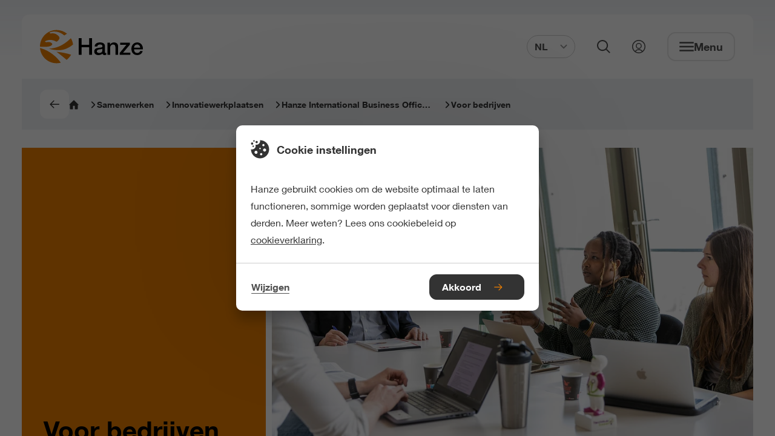

--- FILE ---
content_type: text/html;charset=UTF-8
request_url: https://www.hanze.nl/nl/samenwerken/innovatiewerkplaatsen/hanze-international-business-office/voor-bedrijven
body_size: 12916
content:
<!DOCTYPE html> <html lang="nl"> <head> <script> (function (w, d, s, l, i) { w[l] = w[l] || []; w[l].push( {'gtm.start': new Date().getTime(), event: 'gtm.js'} ); var f = d.getElementsByTagName(s)[0], j = d.createElement(s), dl = l != 'dataLayer' ? '&l=' + l : ''; j.async = true; j.src = 'https://www.googletagmanager.com/gtm.js?id=' + i + dl; f.parentNode.insertBefore(j, f); }) (window, document, 'script', 'dataLayer', 'GTM-K6F8S5'); </script> <style> .async-hide { opacity: 0 !important; } </style> <meta charset="UTF-8"> <meta name="viewport" content="width=device-width, initial-scale=1, shrink-to-fit=no"> <meta http-equiv="X-UA-Compatible" content="IE=Edge,chrome=1"> <meta http-equiv="cleartype" content="on"> <meta name="author" content="HanzeHogeschool Groningen"> <meta name="format-detection" content="telephone=no"> <meta name="_csrf" content="XISV5m_XKASxEDE8cfkKA0-kTzPvz8JD3LLTu2GUEyJwM8RcOban0lnvH2WcJVcFF9Q-OyqdYlHarfVu7YrhiVT2IRZHBvxr"/> <meta name="_csrf_header" content="X-CSRF-TOKEN"/> <style type="text/css"> /* This CSS resource incorporates links to font software which is the valuable copyrighted property of Monotype Imaging and/or its suppliers. You may not attempt to copy, install, redistribute, convert, modify or reverse engineer this font software. Please contact Monotype Imaging with any questions regarding Web Fonts: http://www.fonts.com */ @font-face { font-family: "Neue Helvetica W02"; src: url("/webfiles/1768391431788/static/default/fonts/Neue_Helvetica_W02_300.woff2") format("woff2"), url("/webfiles/1768391431788/static/default/fonts/Neue_Helvetica_W02_300.woff") format("woff"); font-weight: 300; font-style: normal; font-display: swap; } @font-face { font-family: "Neue Helvetica W02"; src: url("/webfiles/1768391431788/static/default/fonts/Neue_Helvetica_W02_400.woff2") format("woff2"), url("/webfiles/1768391431788/static/default/fonts/Neue_Helvetica_W02_400.woff") format("woff"); font-weight: 400; font-style: normal; font-display: swap; } @font-face { font-family: "Neue Helvetica W02"; src: url("/webfiles/1768391431788/static/default/fonts/Neue_Helvetica_W02_500.woff2") format("woff2"), url("/webfiles/1768391431788/static/default/fonts/Neue_Helvetica_W02_500.woff") format("woff"); font-weight: 500; font-style: normal; font-display: swap; } @font-face { font-family: "Neue Helvetica W02"; src: url("/webfiles/1768391431788/static/default/fonts/Neue_Helvetica_W02_600.woff2") format("woff2"), url("/webfiles/1768391431788/static/default/fonts/Neue_Helvetica_W02_600.woff") format("woff"); font-weight: 600; font-style: normal; font-display: swap; } </style> <link rel="stylesheet" href="/webfiles/1768391431788/static/default/css/app.css"> <link rel="apple-touch-icon" sizes="57x57" href="/webfiles/1768391431788/static/default/favicon/apple-touch-icon-57x57.png"> <link rel="apple-touch-icon" sizes="60x60" href="/webfiles/1768391431788/static/default/favicon/apple-touch-icon-60x60.png"> <link rel="apple-touch-icon" sizes="72x72" href="/webfiles/1768391431788/static/default/favicon/apple-touch-icon-72x72.png"> <link rel="apple-touch-icon" sizes="76x76" href="/webfiles/1768391431788/static/default/favicon/apple-touch-icon-76x76.png"> <link rel="apple-touch-icon" sizes="114x114" href="/webfiles/1768391431788/static/default/favicon/apple-touch-icon-114x114.png"> <link rel="apple-touch-icon" sizes="120x120" href="/webfiles/1768391431788/static/default/favicon/apple-touch-icon-120x120.png"> <link rel="apple-touch-icon" sizes="144x144" href="/webfiles/1768391431788/static/default/favicon/apple-touch-icon-144x144.png"> <link rel="apple-touch-icon" sizes="152x152" href="/webfiles/1768391431788/static/default/favicon/apple-touch-icon-152x152.png"> <link rel="apple-touch-icon" sizes="167x167" href="/webfiles/1768391431788/static/default/favicon/apple-touch-icon-167x167.png"> <link rel="apple-touch-icon" sizes="180x180" href="/webfiles/1768391431788/static/default/favicon/apple-touch-icon-180x180.png"> <link rel="apple-touch-icon" sizes="1024x1024" href="/webfiles/1768391431788/static/default/favicon/apple-touch-icon-1024x1024.png"> <link rel="shortcut icon" type="image/x-icon" href="/webfiles/1768391431788/static/default/favicon/favicon.ico"> <link rel="icon" type="image/png" sizes="32x32" href="/webfiles/1768391431788/static/default/favicon/favicon-32x32.png"> <link rel="icon" type="image/png" sizes="16x16" href="/webfiles/1768391431788/static/default/favicon/favicon-16x16.png"> <link rel="manifest" href="/webfiles/1768391431788/static/default/favicon/manifest.json" crossorigin="use-credentials"> <link rel="preconnect" href="https://image.focuspoints.io"/> <meta name="apple-mobile-web-app-capable" content="yes"> <meta name="apple-mobile-web-app-status-bar-style" content="black-translucent"> <meta name="apple-mobile-web-app-title" content="hanze"> <meta name="theme-color" content="#ffffff"> <meta name="google-site-verification" content="dVWO9V14ZYRSaYxnP7642U4iJ5NC_x15tCJ_wLR3Do8"/> <script type="application/ld+json">
//<![CDATA[
 {"@context":"http://schema.org","@type":"BreadcrumbList","itemListElement":[{"@type":"ListItem","position":1,"item":{"@id":"https://www.hanze.nl/nl","name":"Hanze","image":""}},{"@type":"ListItem","position":2,"item":{"@id":"https://www.hanze.nl/nl/samenwerken","name":"Samenwerken","image":""}},{"@type":"ListItem","position":3,"item":{"@id":"https://www.hanze.nl/nl/samenwerken/innovatiewerkplaatsen","name":"Innovatiewerkplaatsen","image":""}},{"@type":"ListItem","position":4,"item":{"@id":"https://www.hanze.nl/nl/samenwerken/innovatiewerkplaatsen/hanze-international-business-office","name":"Hanze International Business Office (HIBO)","image":""}},{"@type":"ListItem","position":5,"item":{"@id":"https://www.hanze.nl/nl/samenwerken/innovatiewerkplaatsen/hanze-international-business-office/voor-bedrijven","name":"Voor bedrijven","image":""}}]} 
//]]>
</script> <meta name="twitter:card" content="summary"/> <meta name="twitter:site" content="@Hanze"/> <meta name="twitter:title" content="Voor bedrijven | Hanze"/> <meta name="twitter:description" content="Het Hanze International Business Office biedt start-ups, MKB-bedrijven en grote ondernemingen kosteneffectieve ondersteuning en advies voor het verminderen van tijd, kosten en risico&apos;s om nieuwe of bestaande diensten/producten op internationale markten te krijgen."/> <meta name="twitter:image" content="https://image.focuspoints.io/hanze220230-mibm-boardroom-meeting-2.jpg?_jwt=eyJhbGciOiJIUzUxMiIsInR5cCI6IkpXVCJ9.[base64].s-rHnnjcUuEDrTY1bcG4UEXZMpXbctb107AN_FgdHCWG-hWRuGPZXhUurBjv34gkMFPiMYawxxMms6uB2er2MQ"/> <meta property="og:title" content="Voor bedrijven | Hanze"/> <meta property="og:description" content="Het Hanze International Business Office biedt start-ups, MKB-bedrijven en grote ondernemingen kosteneffectieve ondersteuning en advies voor het verminderen van tijd, kosten en risico&apos;s om nieuwe of bestaande diensten/producten op internationale markten te krijgen."/> <meta property="og:image" content="https://image.focuspoints.io/hanze220230-mibm-boardroom-meeting-2.jpg?_jwt=eyJhbGciOiJIUzUxMiIsInR5cCI6IkpXVCJ9.[base64].T7CeYRXz0XEWTPQ2MZVVaC2PDlo7jRjA6QZsWYa_wWVm5m8Rk8-zv9cbJIS_V7tPc7moQI1m8kAt_Aqv4mdvjQ"/> <meta property="og:image:width" content="1200"/> <meta property="og:image:height" content="630"/> <meta property="og:site_name" content="Hanze Hogeschool Groningen"/> <meta property="og:type" content="article"/> <meta property="og:locale" content="nl"/> <meta property="og:url" content="https://www.hanze.nl/nl/samenwerken/innovatiewerkplaatsen/hanze-international-business-office/voor-bedrijven"/> <link hreflang="nl" rel="alternate" href="https://www.hanze.nl/nl/samenwerken/innovatiewerkplaatsen/hanze-international-business-office/voor-bedrijven"/> <script>
//<![CDATA[

            window.dataLayer = window.dataLayer || [];
            dataLayer.push({
                'pageId': '438fa8c0-1a4d-4409-b80a-f397b261c60f',
            });
        
//]]>
</script> <title>Voor bedrijven | Hanze</title> <meta name="description" content="Het Hanze International Business Office biedt start-ups, MKB-bedrijven en grote ondernemingen kosteneffectieve ondersteuning en advies voor het verminderen van tijd, kosten en risico&apos;s om nieuwe of bestaande diensten/producten op internationale markten te krijgen."/> <meta name="keywords" content=", Economie en Management, International Business School "/> <meta name="robots" content="index, follow"/> <link rel="canonical" href="https://www.hanze.nl/nl/samenwerken/innovatiewerkplaatsen/hanze-international-business-office/voor-bedrijven"/> <meta name="uuid" content="31eefd8c-c556-4a78-8b5f-8e379f506e2e"/> </head> <body class="init-transition " itemscope="" itemtype="http://schema.org/WebPage"> <noscript> <iframe src="https://www.googletagmanager.com/ns.html?id=GTM-K6F8S5" height="0" width="0" style="display:none;visibility:hidden"></iframe> </noscript> <div class="layout"> <div class="skiplink nocontent"> <ul> <li> <a href="#main"> Naar hoofdinhoud </a> </li> <li> <a href="#footer"> Naar footer </a> </li> </ul> </div> <header id="header" class="header" itemscope="" itemtype="https://schema.org/WPHeader"> <div class="header__wrapper"> <div class="header__content"> <a class="logo" href="/nl" aria-label="Hanze homepage"> <svg xmlns="http://www.w3.org/2000/svg" xml:space="preserve" class="hanzelogo" viewBox="0 0 1000 322.8" width="170" height="58"> <circle cx="161.4" cy="161.4" r="161.4" fill="none"/> <path fill="#ee7f00" d="M55.6 163.1c26.7-.8 56.7-5.5 63.8-24.4.7-8.2-9.1-14.9-19.2-19.5-12.7-4-28.9-3.2-40-.2-5-1.9-10.4-5.4-13.4-8.7 21.1-10.3 46.8-19 77.9-10.9 13 2.8 24.5 8.6 36 14.4 12.7-6.7 20.9-16.6 26.5-26.3 7.3-13.9-3.1-29.7-20.5-40.7-14-10.8-31.8-16.1-51.2-14.4l-15 1.8-7.7-9.4c22.3-12.4 59.2-13.3 88.8-3.8 20.4 6.7 40.2 19.6 55 31.9 8.4-5.5 17-11.7 26.3-17.2C235 13.4 199.8 0 161.4 0 72.3 0 0 72.3 0 161.4v.5c18.8.7 37.9 1.9 55.6 1.2zM8.7 177c-2.6-.7-5.3-1.3-8.1-1.8 7 82.7 76.3 147.6 160.8 147.6 14.2 0 28-1.9 41.2-5.3C164.6 263.3 96.6 202 8.7 177zm293.7 63c-44.1-15-93.1-23.4-141.8-28.7 0 0 37.6 27.1 98.6 78.5 17.6-13.4 32.3-30.4 43.2-49.8zm-94.5-45.9c51.4-6.3 96.4-38.1 113.5-53.8-2.9-22-10.2-42.6-21-60.9-87.1 85.6-160.8 98.1-212.7 102.5 0 0 63.2 19.2 120.2 12.2z"/> <path d="M376.5 79.4h28.2v64h73.1v-64H506v160.8h-28.2v-72.5h-73.1v72.5h-28.2zm229.1 102.5c-3.9 2.6-8.7 4.1-14.4 4.6s-11.4 1.3-17.1 2.4c-2.7.5-5.3 1.1-7.9 1.9-2.6.8-4.8 2-6.8 3.4s-3.5 3.3-4.6 5.6c-1.1 2.3-1.7 5.1-1.7 8.4 0 2.9.8 5.3 2.5 7.2 1.6 2 3.6 3.5 6 4.6 2.3 1.1 4.9 1.9 7.7 2.4s5.3.7 7.5.7c2.8 0 5.9-.4 9.2-1.1 3.3-.7 6.4-2 9.3-3.8 2.9-1.8 5.4-4.1 7.3-6.9 1.9-2.8 2.9-6.2 2.9-10.2v-19.2zm25.7 32.4c0 3.2.4 5.4 1.2 6.8.8 1.3 2.4 2 4.8 2h2.7c1.1 0 2.3-.1 3.6-.4v17.8c-.9.3-2.1.6-3.5 1s-2.9.7-4.4 1c-1.5.3-3 .5-4.5.7-1.5.2-2.8.2-3.8.2-5.3 0-9.6-1.1-13.1-3.2s-5.7-5.8-6.8-11c-5.1 5-11.4 8.6-18.8 10.8-7.4 2.2-14.6 3.4-21.5 3.4-5.3 0-10.3-.7-15.1-2.1-4.8-1.4-9-3.5-12.7-6.3-3.7-2.8-6.6-6.3-8.8-10.6-2.2-4.3-3.3-9.3-3.3-15 0-7.2 1.3-13.1 3.9-17.6 2.6-4.5 6.1-8 10.4-10.6 4.3-2.5 9.1-4.4 14.4-5.5 5.3-1.1 10.7-2 16.1-2.6 4.6-.9 9.1-1.5 13.3-1.9 4.2-.4 7.9-1 11.1-1.9 3.2-.9 5.8-2.3 7.7-4.2 1.9-1.9 2.8-4.7 2.8-8.4 0-3.3-.8-6-2.4-8.1-1.6-2.1-3.5-3.7-5.9-4.8-2.3-1.1-4.9-1.9-7.8-2.3-2.9-.4-5.6-.6-8.1-.6-7.2 0-13.1 1.5-17.8 4.5-4.7 3-7.3 7.7-7.9 14h-25.7c.5-7.5 2.3-13.7 5.4-18.7 3.2-4.9 7.2-8.9 12-11.9 4.9-3 10.4-5.1 16.5-6.3 6.1-1.2 12.4-1.8 18.9-1.8 5.7 0 11.3.6 16.9 1.8 5.5 1.2 10.5 3.2 15 5.9 4.4 2.7 8 6.2 10.7 10.5 2.7 4.3 4.1 9.5 4.1 15.6v59.8zm25.4-90.5H681v17.1l.4.4c3.9-6.4 9-11.5 15.3-15.2 6.3-3.7 13.3-5.5 20.9-5.5 12.8 0 22.8 3.3 30.2 9.9 7.3 6.6 11 16.5 11 29.7v79.9h-25.7V167c-.3-9.2-2.3-15.8-5.9-19.9-3.6-4.1-9.2-6.2-16.9-6.2-4.4 0-8.3.8-11.7 2.4-3.5 1.6-6.4 3.8-8.8 6.5-2.4 2.8-4.3 6-5.6 9.8-1.3 3.8-2 7.7-2 11.9v68.7h-25.7V123.8zm122.9 0h94.5v18l-66.6 78.1h70v20.3H775.1v-18l64.4-78.2h-59.9zm194.2 47.9c-.3-4-1.2-8-2.6-11.7-1.4-3.7-3.4-7-5.9-9.8s-5.5-5-9-6.8c-3.5-1.7-7.5-2.6-11.8-2.6-4.5 0-8.6.8-12.3 2.4-3.7 1.6-6.8 3.8-9.5 6.5-2.6 2.8-4.7 6-6.3 9.8-1.6 3.8-2.4 7.8-2.6 12.2h60zM914 188.6c0 4.5.6 8.9 1.9 13.1 1.3 4.2 3.2 7.9 5.7 11 2.6 3.2 5.8 5.7 9.7 7.5 3.9 1.9 8.6 2.8 14 2.8 7.5 0 13.5-1.6 18.1-4.8 4.6-3.2 8-8.1 10.2-14.5h24.3c-1.4 6.3-3.7 11.9-7 16.9-3.3 4.9-7.3 9.1-11.9 12.5-4.7 3.4-9.9 5.9-15.6 7.7-5.8 1.7-11.8 2.6-18.1 2.6-9.2 0-17.3-1.5-24.3-4.5-7.1-3-13-7.2-17.9-12.6-4.9-5.4-8.6-11.9-11-19.4-2.5-7.5-3.7-15.8-3.7-24.8 0-8.3 1.3-16.1 3.9-23.5 2.6-7.4 6.4-14 11.3-19.6 4.9-5.6 10.8-10.1 17.7-13.4 6.9-3.3 14.7-5 23.4-5 9.2 0 17.4 1.9 24.6 5.7 7.3 3.8 13.3 8.9 18.1 15.2 4.8 6.3 8.3 13.5 10.5 21.7 2.2 8.2 2.7 16.6 1.7 25.3H914z"/> </svg> </a> <form id="search-bar" class="search-bar" aria-hidden="true" action="/nl/zoeken" method="get" data-suggest-label="Suggesties" data-suggest-all="Alle zoekresultaten" data-suggest-no-results="Geen suggesties gevonden" data-suggest-service-uri="/services/autocomplete?language=nl"> <div class="search-bar__content"> <fieldset id="simpleSearch" class="suggestify"> <label for="suggestify-search" aria-hidden="true">Zoekveld</label> <input id="suggestify-search" name="q" placeholder="Zoeken..." aria-label="Zoeken" class="suggestify-input" autocomplete="off"/> <button type="button" aria-label="Verwijder input" class="suggestify-clear"> <i class="suggestify-icon" role="presentation" focusable="false" aria-hidden="true"></i> </button> <button type="submit" aria-label="Zoeken" class="suggestify-submit"> <i class="suggestify-icon" role="presentation" focusable="false" aria-hidden="true"></i> </button> </fieldset> </div> </form> <div class="header-btn-group"> <div class="language-switch "> <button class="language-switch__button btn--clear" aria-expanded="false" aria-controls="language-switch__list"> NL <svg role="presentation" class="icn " width="12" height="12" focusable="false" aria-hidden="true"> <use xlink:href="/webfiles/1768391431788/static/default/svg/sprite.svg#chevron_down"></use> </svg> </button> <div id="language-switch__list" class="language-switch__list" role="list"> <a class="language-switch__link" tabindex="-1" role="listitem" href="/en">EN</a> </div> </div> <button class="search-button btn--clear" aria-expanded="false" aria-controls="search-bar"> <svg role="presentation" class="icn " width="22" height="22" focusable="false" aria-hidden="true"> <use xlink:href="/webfiles/1768391431788/static/default/svg/sprite.svg#search"></use> </svg> <span>Zoeken openen</span> </button> <a class="login-link" href="https://mijnhanze.nl" title="Mijn Hanze"> <svg role="presentation" class="icn " width="22" height="22" focusable="false" aria-hidden="true"> <use xlink:href="/webfiles/1768391431788/static/default/svg/sprite.svg#login"></use> </svg> <span>Link naar mijn hanze</span> </a> <button class="menu btn--clear" aria-expanded="false" aria-controls="navigation"> <svg role="presentation" class="icn " width="24" height="24" focusable="false" aria-hidden="true"> <use xlink:href="/webfiles/1768391431788/static/default/svg/sprite.svg#menu"></use> </svg> <svg role="presentation" class="icn " width="24" height="24" focusable="false" aria-hidden="true"> <use xlink:href="/webfiles/1768391431788/static/default/svg/sprite.svg#close"></use> </svg> <span class="menu__text">Menu</span> </button> <button class="close-button btn--clear" aria-expanded="false" aria-controls="search-bar"> <svg role="presentation" class="icn " width="24" height="24" focusable="false" aria-hidden="true"> <use xlink:href="/webfiles/1768391431788/static/default/svg/sprite.svg#close"></use> </svg> <span>Zoeken sluiten</span> </button> </div> <nav class="navigation" id="navigation" aria-hidden="true" itemscope itemtype="https://schema.org/SiteNavigationElement"> <h2 class="nocontent hide-from-layout">Navigatie</h2> <header class="navigation__header"> <div class="navigation__header-home"> <svg role="presentation" class="icn " width="18" height="18" focusable="false" aria-hidden="true"> <use xlink:href="/webfiles/1768391431788/static/default/svg/sprite.svg#home"></use> </svg> <p>Hanze.nl</p> </div> <button class="btn--clear nav-back"> <svg role="presentation" class="icn " width="18" height="18" focusable="false" aria-hidden="true"> <use xlink:href="/webfiles/1768391431788/static/default/svg/sprite.svg#chevron"></use> </svg> <span aria-hidden="true">Vorige</span> </button> <div class="navigation__header-selected hidden"> <p> Geselecteerd </p> </div> <button class="navigation__header-close-btn btn--clear" id="close_navigation" aria-expanded="false" aria-controls="navigation"> <svg role="presentation" class="icn " width="24" height="24" focusable="false" aria-hidden="true"> <use xlink:href="/webfiles/1768391431788/static/default/svg/sprite.svg#close"></use> </svg> <span class="menu__text">Menu sluiten</span> </button> </header> <ul class="navigation-group"> <li> <button class="has-subgroup btn--link-inverted"> <span>Studeren</span> <svg role="presentation" class="icn " width="18" height="18" focusable="false" aria-hidden="true"> <use xlink:href="/webfiles/1768391431788/static/default/svg/sprite.svg#short_right"></use> </svg> </button> <ul class="navigation-subgroup"> <li> <a href="/nl/opleidingen" class="btn--link-inverted"> <span>Opleidingen</span> </a> </li> <li> <a href="/nl/studeren/jouw-studiekeuze" class="btn--link-inverted"> <span>Jouw studiekeuze</span> </a> </li> <li> <a href="/nl/studeren/open-dagen" class="btn--link-inverted"> <span>Open dagen</span> </a> </li> <li> <a href="/nl/studeren/studeren-aan-de-hanze" class="btn--link-inverted"> <span>Studeren aan de Hanze</span> </a> </li> <li> <a href="/nl/studeren/studeren-in-groningen" class="btn--link-inverted"> <span>Studeren in Groningen</span> </a> </li> <li> <a href="/nl/studeren/studentondersteuning" class="btn--link-inverted"> <span>Studentondersteuning</span> </a> </li> <li> <a href="/nl/studeren/aanmelden-en-toelating" class="btn--link-inverted"> <span>Aanmelden en toelating</span> </a> </li> <li> <a href="/nl/studeren/contact-en-locaties" class="btn--link-inverted"> <span>Contact en locaties</span> </a> </li> </ul> </li> <li> <button class="has-subgroup btn--link-inverted"> <span>Onderzoeken</span> <svg role="presentation" class="icn " width="18" height="18" focusable="false" aria-hidden="true"> <use xlink:href="/webfiles/1768391431788/static/default/svg/sprite.svg#short_right"></use> </svg> </button> <ul class="navigation-subgroup"> <li> <a href="/nl/onderzoeken/onderzoek-bij-hanze" class="btn--link-inverted"> <span>Onderzoek bij de Hanze</span> </a> </li> <li> <a href="/nl/onderzoeken/themas" class="btn--link-inverted"> <span>Onze onderzoeksthema&#39;s</span> </a> </li> <li> <a href="/nl/projecten?facet_projecttype=research-projects" class="btn--link-inverted"> <span>Onze projecten</span> </a> </li> <li> <a href="/nl/onderzoeken/contact-en-faciliteiten" class="btn--link-inverted"> <span>Contact en faciliteiten</span> </a> </li> </ul> </li> <li> <button class="has-subgroup btn--link-inverted"> <span>Samenwerken</span> <svg role="presentation" class="icn " width="18" height="18" focusable="false" aria-hidden="true"> <use xlink:href="/webfiles/1768391431788/static/default/svg/sprite.svg#short_right"></use> </svg> </button> <ul class="navigation-subgroup"> <li> <a href="/nl/samenwerken/samenwerken-met-de-hanze" class="btn--link-inverted"> <span>Samenwerken met de Hanze</span> </a> </li> <li> <a href="/nl/studeren/professionals-en-organisaties/voor-organisaties" class="btn--link-inverted"> <span>Medewerkers opleiden</span> </a> </li> <li> <a href="/nl/samenwerken/innovatiewerkplaatsen" class="btn--link-inverted"> <span>Innovatiewerkplaatsen</span> </a> </li> <li> <a href="/nl/samenwerken/stageplekken-en-afstudeerplekken-aanbieden" class="btn--link-inverted"> <span>Stage- &amp; afstudeerplekken aanbieden</span> </a> </li> <li> <a href="/nl/samenwerken/samenwerken-met-de-hanze/partnerships" class="btn--link-inverted"> <span>Onze netwerken</span> </a> </li> <li> <a href="/nl/samenwerken/alumni" class="btn--link-inverted"> <span>Alumni</span> </a> </li> <li> <a href="/nl/samenwerken/contact" class="btn--link-inverted"> <span>Contact</span> </a> </li> </ul> </li> <li> <button class="has-subgroup btn--link-inverted"> <span>Over Hanze</span> <svg role="presentation" class="icn " width="18" height="18" focusable="false" aria-hidden="true"> <use xlink:href="/webfiles/1768391431788/static/default/svg/sprite.svg#short_right"></use> </svg> </button> <ul class="navigation-subgroup"> <li> <a href="/nl/over-hanze" class="btn--link-inverted"> <span>Over de Hanze</span> </a> </li> <li> <a href="/nl/over-hanze/organisatie" class="btn--link-inverted"> <span>Onze organisatie</span> </a> </li> <li> <a href="https://www.werkenbijhanze.nl/" class="btn--link-inverted"> <span>Werken bij</span> </a> </li> <li> <a href="/nl/over-hanze/faciliteiten-en-voorzieningen" class="btn--link-inverted"> <span>Faciliteiten en voorzieningen</span> </a> </li> <li> <a href="/nl/over-hanze/voor-de-pers" class="btn--link-inverted"> <span>Voor de pers</span> </a> </li> <li> <a href="/nl/contact-en-locaties/contact-en-locaties" class="btn--link-inverted"> <span>Contact en locaties</span> </a> </li> </ul> </li> <li> <a href="https://www.mijnhanze.nl/" class="btn--link-inverted"> <span>Naar MijnHanze</span> </a> </li> </ul> <footer> <div class="language-switch "> <button class="language-switch__button btn--clear" aria-expanded="false" aria-controls="language-switch__list"> NL <svg role="presentation" class="icn " width="12" height="12" focusable="false" aria-hidden="true"> <use xlink:href="/webfiles/1768391431788/static/default/svg/sprite.svg#chevron_down"></use> </svg> </button> <div id="language-switch__list" class="language-switch__list" role="list"> <a class="language-switch__link" tabindex="-1" role="listitem" href="/en">EN</a> </div> </div> </footer> </nav> </div> </div> <span class="header-bg" style="display: none;"></span> </header> <div class="main-wrapper"> <main class="main" role="main" id="main"> <nav class="breadcrumb breadcrumb--grey" aria-label="breadcrumb navigation"> <ul class="breadcrumb__list"> <li> <a onClick="history.back()" class="btn btn--compact"> <svg role="presentation" class="icn " width="16" height="16" focusable="false" aria-hidden="true"> <use xlink:href="/webfiles/1768391431788/static/default/svg/sprite.svg#arrow-right"></use> </svg> </a> </li> <li> <a href="/nl" class="btn--link-inverted"> <svg role="presentation" class="icn " width="16" height="16" focusable="false" aria-hidden="true"> <use xlink:href="/webfiles/1768391431788/static/default/svg/sprite.svg#home"></use> </svg> <span>Homepage</span> <svg role="presentation" class="icn " width="12" height="12" focusable="false" aria-hidden="true"> <use xlink:href="/webfiles/1768391431788/static/default/svg/sprite.svg#chevron"></use> </svg> </a> </li> <li class="breadcrumb__list-item" aria-hidden="false"> <a href="/nl/samenwerken" class="btn--link-inverted"> <span>Samenwerken</span> <svg role="presentation" class="icn " width="12" height="12" focusable="false" aria-hidden="true"> <use xlink:href="/webfiles/1768391431788/static/default/svg/sprite.svg#chevron"></use> </svg> </a> </li> <li class="breadcrumb__list-item" aria-hidden="false"> <a href="/nl/samenwerken/innovatiewerkplaatsen" class="btn--link-inverted"> <span>Innovatiewerkplaatsen</span> <svg role="presentation" class="icn " width="12" height="12" focusable="false" aria-hidden="true"> <use xlink:href="/webfiles/1768391431788/static/default/svg/sprite.svg#chevron"></use> </svg> </a> </li> <li class="breadcrumb__list-item" aria-hidden="false"> <a href="/nl/samenwerken/innovatiewerkplaatsen/hanze-international-business-office" class="btn--link-inverted"> <span>Hanze International Business Office (HIBO)</span> <svg role="presentation" class="icn " width="12" height="12" focusable="false" aria-hidden="true"> <use xlink:href="/webfiles/1768391431788/static/default/svg/sprite.svg#chevron"></use> </svg> </a> </li> <li class="breadcrumb__list-item" aria-hidden="false"> <span>Voor bedrijven</span> <svg role="presentation" class="icn " width="12" height="12" focusable="false" aria-hidden="true"> <use xlink:href="/webfiles/1768391431788/static/default/svg/sprite.svg#chevron"></use> </svg> </li> </ul> </nav> <section class="hero"> <div class="hero__container "> <article class="hero__article " style="background-color: #EE7F00;"> <div class="hero__title-wrapper"> <h1 class="hero__title"> Voor bedrijven </h1> </div> </article> <figure class="hero__figure"> <picture class=""> <source type="image/webp" srcset="https://image.focuspoints.io/hanze220230-mibm-boardroom-meeting-2.jpg?_jwt=eyJhbGciOiJIUzUxMiIsInR5cCI6IkpXVCJ9.[base64].zQKh2wf1BbjwuGHdLUjUXPm9E6UPiXF_vQhZg6VmEFa5MkhRxhfG8pXNjntQER07mBvh0NTrGUslRmXCb8iGvw" media="(min-width: 1024px)"/> <source type="image/webp" srcset="https://image.focuspoints.io/hanze220230-mibm-boardroom-meeting-2.jpg?_jwt=eyJhbGciOiJIUzUxMiIsInR5cCI6IkpXVCJ9.[base64].D7h0s5h38fxKVcuon7PmG34PLPWbi0kMCACF5LTH96OKo-nhfwcI5L-5qW6101NPpfYNm7tBabu1gmTxn0X1Hg" media="(min-width: 768px)"/> <source type="image/webp" srcset="https://image.focuspoints.io/hanze220230-mibm-boardroom-meeting-2.jpg?_jwt=eyJhbGciOiJIUzUxMiIsInR5cCI6IkpXVCJ9.[base64].D7h0s5h38fxKVcuon7PmG34PLPWbi0kMCACF5LTH96OKo-nhfwcI5L-5qW6101NPpfYNm7tBabu1gmTxn0X1Hg" media="(min-width: 425px)"/> <source type="image/webp" srcset="https://image.focuspoints.io/hanze220230-mibm-boardroom-meeting-2.jpg?_jwt=eyJhbGciOiJIUzUxMiIsInR5cCI6IkpXVCJ9.[base64].t_wc4Amb6sFk62BMPlA8Gb4hXriIi1Mk1XjoceLzMN701aQqd5tihc8AojuL4NrFt2zBYStH2Me3svSbOF4dFA"/> <img src="https://image.focuspoints.io/hanze220230-mibm-boardroom-meeting-2.jpg?_jwt=eyJhbGciOiJIUzUxMiIsInR5cCI6IkpXVCJ9.[base64].zQKh2wf1BbjwuGHdLUjUXPm9E6UPiXF_vQhZg6VmEFa5MkhRxhfG8pXNjntQER07mBvh0NTrGUslRmXCb8iGvw" alt="HANZE220230 MIBM Boardroom meeting-2.jpg" loading="eager" fetchpriority="high" width="1000" height="600" style="object-position: 50% 50%;"/> </picture> </figure> </div> </section> <section class="section-pill-tags"> <div class="section-tags__content section-container-small"> <ul class="pill-tags "> <li> <span class="pill-tag"> Economie en Management </span> </li> <li> <a class="pill-tag" href="/en/study/studying-at-hanze/our-study-system/international-business-school" title="International Business School"> International Business School </a> </li> </ul> </div> </section> <section class="section-markup"> <div class="section-markup__container section-container-small"> <article class="markup"> <p class="markup--lead">Het Hanze International Business Office biedt start-ups, MKB-bedrijven en grote ondernemingen kosteneffectieve ondersteuning en advies voor het verminderen van tijd, kosten en risico's om nieuwe of bestaande diensten/producten op internationale markten te krijgen.</p> </article> </div> </section> <section class="section-markup"> <div class="section-markup__container section-container-small"> <article class="markup" data-include-anchorlist-sub="false"> <p>Door toegang te geven tot een kennisinstelling, met lokale en internationale bedrijfsadviseurs en studenten, maakt HIBO co-creatie mogelijk en richt het zich op een 'problem solution fit'. Met 1500 studenten en medewerkers uit meer dan 60 landen beschikken we over veel expertise op het gebied van interculturele competenties, HRM, supply chain management, innovatieve bedrijfsmodellen, duurzaamheid en circulaire economische uitdagingen. Ontdek hoe HIBO uw bedrijf kan helpen.</p> </article> </div> </section> <section class="banner"> <div class="banner__content"> <article class="banner__text"> <h2 class="banner__title" data-include-anchorlist="false">Wat kan HIBO voor mij doen?</h2> <p>Wilt u uw product of dienst uitbreiden naar een nieuwe markt buiten Nederland? Heeft u een start-up of MKB-bedrijf dat hulp nodig heeft bij het creëren van een effectieve digitale online marketingstrategie of heeft u verfrissende ideeën nodig voor een nieuwe website? Zoekt u ondersteuning bij uw supply chain of logistieke uitdagingen, vraagt u zich af hoe u duurzamer kunt worden of wilt u een nieuw businessmodel creëren op basis van circulaire economische activiteiten? Als u uw concurrentievoordeel en innovatie wilt verbeteren, maar onzeker bent over de eerste stappen die u moet zetten, dan zijn wij er om u te helpen bij het formuleren van een gerichte strategie.</p> </article> <section class="slider-list"> <div class="slider-list__content"> <header class="slider-list__header"> </header> <div class="slider-list__slider swiper-slider-list " data-columns="4"> <a href="#b1a6e366-58df-440e-9107-de166e6aade0" class="swiper__skip"> Sla over </a> <button class="swiper-button-next" aria-label="Volgende"> <svg role="presentation" focusable="false" aria-hidden="true"> <use xlink:href="/webfiles/1768391431788/static/default/svg/sprite.svg#short_right"/> </svg> </button> <button class="swiper-button-prev" aria-label="Vorige"> <svg role="presentation" focusable="false" aria-hidden="true"> <use xlink:href="/webfiles/1768391431788/static/default/svg/sprite.svg#short_left"/> </svg> </button> <ul class="swiper-wrapper"> <li class="slider-list__item swiper-slide" data-analytics="{&quot;event&quot;:&quot;tfe-hanze-data&quot;,&quot;tfe-data&quot;:{&quot;event-type&quot;:&quot;card&quot;,&quot;param1-name&quot;:&quot;cardblock_tags&quot;,&quot;param1-value&quot;:[],&quot;param2-name&quot;:&quot;cardblock_title&quot;,&quot;param2-value&quot;:&quot;Wat kan HIBO voor mij doen?&quot;,&quot;param3-name&quot;:&quot;card_title&quot;,&quot;param3-value&quot;:&quot;Samenwerken met studenten&quot;,&quot;param4-name&quot;:&quot;cardblock_textUnderneath&quot;,&quot;param4-value&quot;:false,&quot;param5-name&quot;:&quot;cardblock_columns&quot;,&quot;param5-value&quot;:4,&quot;param6-name&quot;:&quot;card_target_url&quot;,&quot;param6-value&quot;:&quot;/nl/samenwerken/innovatiewerkplaatsen/hanze-international-business-office/wat-kan-hibo-voor-mij-doen/samenwerken-met-studenten&quot;,&quot;param7-name&quot;:&quot;cardblock_type&quot;,&quot;param7-value&quot;:&quot;OverviewBannerCompound&quot;,&quot;param8-name&quot;:&quot;cardblock_spotlight&quot;,&quot;param8-value&quot;:false,&quot;param9-name&quot;:&quot;card_tags&quot;,&quot;param9-value&quot;:[&quot;Business and Economics&quot;],&quot;param10-name&quot;:&quot;card_content_type&quot;,&quot;param10-value&quot;:&quot;ContentDocument&quot;,&quot;param11-name&quot;:&quot;&quot;,&quot;param11-value&quot;:&quot;&quot;,&quot;param12-name&quot;:&quot;&quot;,&quot;param12-value&quot;:&quot;&quot;,&quot;param13-name&quot;:&quot;&quot;,&quot;param13-value&quot;:&quot;&quot;}}"> <a href="/nl/samenwerken/innovatiewerkplaatsen/hanze-international-business-office/wat-kan-hibo-voor-mij-doen/samenwerken-met-studenten" class="card " aria-label="Samenwerken met studenten"> <div class="card__body"> <div class="card__header"> <h3 class="card__header-title">Samenwerken met studenten</h3> </div> <div class="card__content"> <p class="card__header-descr">Voor welke uitdaging u ook staat in uw bedrijf, HIBO verbindt u met jonge, oplossingsgerichte professionals.</p> </div> </div> <figure class="card__figure"> <picture> <source type="image/webp" srcset="https://image.focuspoints.io/HANZE220230%20IBS%20-%20Algemene%20beelden-18.jpg?_jwt=eyJhbGciOiJIUzUxMiIsInR5cCI6IkpXVCJ9.[base64].7UH06htQV7Vs4RoPLBhxNLZ9ZCZZzil3yqgEQ5Vkmy_8r7AWmc9ljsImhTNVWOeDFmnQciIzZ7TrMs8yjUHUMw" media="(min-width: 768px)"/> <source type="image/webp" srcset="https://image.focuspoints.io/HANZE220230%20IBS%20-%20Algemene%20beelden-18.jpg?_jwt=eyJhbGciOiJIUzUxMiIsInR5cCI6IkpXVCJ9.[base64].CptLKcDoO84TQ26MdWiRi71MVScIzWj8qIFC6zfLlVSLiT7j9AgMq2iRBH_zdPbfyqSXlRmx_8tGKy7B8m1m0A" media="(min-width: 425px)"/> <source type="image/webp" srcset="https://image.focuspoints.io/HANZE220230%20IBS%20-%20Algemene%20beelden-18.jpg?_jwt=eyJhbGciOiJIUzUxMiIsInR5cCI6IkpXVCJ9.[base64].uJuZqBYOFW_Yk7kTtafbaX8vdk9gVjzQKO_CBST9kYVKBpHvZ8J-Z-KaqvUiXRK7LePLx6PfRzkS93yzTjs7uQ"/> <source type="image/webp" srcset="https://image.focuspoints.io/HANZE220230%20IBS%20-%20Algemene%20beelden-18.jpg?_jwt=eyJhbGciOiJIUzUxMiIsInR5cCI6IkpXVCJ9.[base64].7UH06htQV7Vs4RoPLBhxNLZ9ZCZZzil3yqgEQ5Vkmy_8r7AWmc9ljsImhTNVWOeDFmnQciIzZ7TrMs8yjUHUMw"/> <img src="https://image.focuspoints.io/HANZE220230%20IBS%20-%20Algemene%20beelden-18.jpg?_jwt=eyJhbGciOiJIUzUxMiIsInR5cCI6IkpXVCJ9.[base64].7UH06htQV7Vs4RoPLBhxNLZ9ZCZZzil3yqgEQ5Vkmy_8r7AWmc9ljsImhTNVWOeDFmnQciIzZ7TrMs8yjUHUMw" alt="HANZE220230 IBS - Algemene beelden-18.jpg" loading="lazy" width="800" height="460" style="object-position: 50% 50%;"/> </picture> </figure> </a> </li> <li class="slider-list__item swiper-slide" data-analytics="{&quot;event&quot;:&quot;tfe-hanze-data&quot;,&quot;tfe-data&quot;:{&quot;event-type&quot;:&quot;card&quot;,&quot;param1-name&quot;:&quot;cardblock_tags&quot;,&quot;param1-value&quot;:[],&quot;param2-name&quot;:&quot;cardblock_title&quot;,&quot;param2-value&quot;:&quot;Wat kan HIBO voor mij doen?&quot;,&quot;param3-name&quot;:&quot;card_title&quot;,&quot;param3-value&quot;:&quot;Samenwerken met docenten&quot;,&quot;param4-name&quot;:&quot;cardblock_textUnderneath&quot;,&quot;param4-value&quot;:false,&quot;param5-name&quot;:&quot;cardblock_columns&quot;,&quot;param5-value&quot;:4,&quot;param6-name&quot;:&quot;card_target_url&quot;,&quot;param6-value&quot;:&quot;/nl/samenwerken/innovatiewerkplaatsen/hanze-international-business-office/wat-kan-hibo-voor-mij-doen/samenwerken-met-docenten&quot;,&quot;param7-name&quot;:&quot;cardblock_type&quot;,&quot;param7-value&quot;:&quot;OverviewBannerCompound&quot;,&quot;param8-name&quot;:&quot;cardblock_spotlight&quot;,&quot;param8-value&quot;:false,&quot;param9-name&quot;:&quot;card_tags&quot;,&quot;param9-value&quot;:[&quot;Business and Economics&quot;],&quot;param10-name&quot;:&quot;card_content_type&quot;,&quot;param10-value&quot;:&quot;ContentDocument&quot;,&quot;param11-name&quot;:&quot;&quot;,&quot;param11-value&quot;:&quot;&quot;,&quot;param12-name&quot;:&quot;&quot;,&quot;param12-value&quot;:&quot;&quot;,&quot;param13-name&quot;:&quot;&quot;,&quot;param13-value&quot;:&quot;&quot;}}"> <a href="/nl/samenwerken/innovatiewerkplaatsen/hanze-international-business-office/wat-kan-hibo-voor-mij-doen/samenwerken-met-docenten" class="card " aria-label="Samenwerken met docenten"> <div class="card__body"> <div class="card__header"> <h3 class="card__header-title">Samenwerken met docenten</h3> </div> <div class="card__content"> <p class="card__header-descr">Onze docenten kunnen waardevolle kennis overdragen en bijdragen aan het succes van uw bedrijf.</p> </div> </div> <figure class="card__figure"> <picture> <source type="image/webp" srcset="https://image.focuspoints.io/Lecturer%20in%20front%20of%20class_HANZE230389_IBS.jpg?_jwt=eyJhbGciOiJIUzUxMiIsInR5cCI6IkpXVCJ9.[base64].x-E5gS8tvvISP7tNLZS_idSbhhSBaWI10Qdj_0k6tFUsE8aprhFXRrDvEpaxcOaOfQ2goEnjv3V97jUAEXNBOA" media="(min-width: 768px)"/> <source type="image/webp" srcset="https://image.focuspoints.io/Lecturer%20in%20front%20of%20class_HANZE230389_IBS.jpg?_jwt=eyJhbGciOiJIUzUxMiIsInR5cCI6IkpXVCJ9.[base64].2fBBPuHSRxAS12w5InfJDIfZYCeOePQhxKICvl7YfX-1eamzq6ILBNCSdgDr35qAItt_pz-8Azgsk-_Bi6PWcQ" media="(min-width: 425px)"/> <source type="image/webp" srcset="https://image.focuspoints.io/Lecturer%20in%20front%20of%20class_HANZE230389_IBS.jpg?_jwt=eyJhbGciOiJIUzUxMiIsInR5cCI6IkpXVCJ9.[base64].AN_F9e9zlmYzv4CMWc3OaJmnXntVfAn_5jiFWSWfN_5BcbZJ7PcWLMC51txUpLChKFfa1GbrFL1e4gxV76Leog"/> <source type="image/webp" srcset="https://image.focuspoints.io/Lecturer%20in%20front%20of%20class_HANZE230389_IBS.jpg?_jwt=eyJhbGciOiJIUzUxMiIsInR5cCI6IkpXVCJ9.[base64].x-E5gS8tvvISP7tNLZS_idSbhhSBaWI10Qdj_0k6tFUsE8aprhFXRrDvEpaxcOaOfQ2goEnjv3V97jUAEXNBOA"/> <img src="https://image.focuspoints.io/Lecturer%20in%20front%20of%20class_HANZE230389_IBS.jpg?_jwt=eyJhbGciOiJIUzUxMiIsInR5cCI6IkpXVCJ9.[base64].x-E5gS8tvvISP7tNLZS_idSbhhSBaWI10Qdj_0k6tFUsE8aprhFXRrDvEpaxcOaOfQ2goEnjv3V97jUAEXNBOA" alt="Lecturer in front of class_HANZE230389_IBS.jpg" loading="lazy" width="800" height="460" style="object-position: 50% 50%;"/> </picture> </figure> </a> </li> </ul> <i id="b1a6e366-58df-440e-9107-de166e6aade0"></i> </div> </div> </section> </div> <figure class=""> <picture class=""> <source type="image/webp" srcset="https://image.focuspoints.io/student-met-windmolen-en-bouwhelm-2023.jpg?_jwt=eyJhbGciOiJIUzUxMiIsInR5cCI6IkpXVCJ9.[base64].K4eJWwyPmVGrMt8CzM5bU8-JfoL1oREPyB0Xs2Dm_w2Bxu830BrFHV7Q48xSgWsHZqK_Xc9CM2xC8KkDgAJlKg" media="(min-width: 1440px)"/> <source type="image/webp" srcset="https://image.focuspoints.io/student-met-windmolen-en-bouwhelm-2023.jpg?_jwt=eyJhbGciOiJIUzUxMiIsInR5cCI6IkpXVCJ9.[base64].CF7Pi40IrV47tx14KG546VEnlLhRcMVooiuHL1pvZBufT8cKz4v3lvrm2dUuoD4aUp5TM0QQ6vmAztKRbqDOXg" media="(min-width: 1200px)"/> <source type="image/webp" srcset="https://image.focuspoints.io/student-met-windmolen-en-bouwhelm-2023.jpg?_jwt=eyJhbGciOiJIUzUxMiIsInR5cCI6IkpXVCJ9.[base64].YtyblGwwrJAEMtT_E2Apgli9NeHnJFruJzRQGbvHriApVvhE3gXVNe4ElfsVEFd_iq5KVeV70X7Pt0jeBVy6MQ" media="(min-width: 1024px)"/> <source type="image/webp" srcset="https://image.focuspoints.io/student-met-windmolen-en-bouwhelm-2023.jpg?_jwt=eyJhbGciOiJIUzUxMiIsInR5cCI6IkpXVCJ9.[base64].dQQ89I_u8aVMV5S2Nw6hdNPHHHpeO9V4Fkw5vF_-cUzkoVg7c0fbzrUcN6PVRfIyz7Wp-kZuaBWuuNKe_kZgLw" media="(min-width: 768px)"/> <source type="image/webp" srcset="https://image.focuspoints.io/student-met-windmolen-en-bouwhelm-2023.jpg?_jwt=eyJhbGciOiJIUzUxMiIsInR5cCI6IkpXVCJ9.[base64].-rAKqUk890yWZh40CNAZ0VXTfFjiNbl1HVQWB-wWrKabReG68q4-_xx-f4KcGrQQn7avZghAly-qtMa7A8-K3g" media="(min-width: 425px)"/> <source type="image/webp" srcset="https://image.focuspoints.io/student-met-windmolen-en-bouwhelm-2023.jpg?_jwt=eyJhbGciOiJIUzUxMiIsInR5cCI6IkpXVCJ9.[base64].bPBTZr31ynHbp4KsR5LGSeQbyRx2Xh00y3v1kXEcWVcT3V9BmVBlNuvGKkqtB1IXl0elxFwxUgls9nyfLLmvgg"/> <img src="https://image.focuspoints.io/student-met-windmolen-en-bouwhelm-2023.jpg?_jwt=eyJhbGciOiJIUzUxMiIsInR5cCI6IkpXVCJ9.[base64].772mfDohkp8LV6KTiwYbdU_ZjT_32yn0AwREx1HIdU5XnfoGEZtLAAp807E4F1npucgY6nCCoUSaMUtUoQjB6Q" alt="Student met windmolen en bouwhelm 2023.jpg" loading="lazy" width="1680" height="740" style="object-position: 50% 50%;"/> </picture> </figure> </section> <section class="csat"> <div class="csat__content"> <h2 class="nocontent hide-from-layout"> Feedback component </h2> <div class="csat__layer csat__layer1" aria-hidden="false" hidden="false"> <p class="csat__question"> Hoe tevreden ben jij met de informatie op deze pagina? </p> <div class="csat__rating"> <div class="csat__buttons"> <button type="button" title="Erg ontevreden" value="1"> <svg role="presentation" class="icn " width="24" height="24" focusable="false" aria-hidden="true"> <use xlink:href="/webfiles/1768391431788/static/default/svg/sprite.svg#star-bold"></use> </svg> </button> <button type="button" title="Ontevreden" value="2"> <svg role="presentation" class="icn " width="24" height="24" focusable="false" aria-hidden="true"> <use xlink:href="/webfiles/1768391431788/static/default/svg/sprite.svg#star-bold"></use> </svg> </button> <button type="button" title="Matig tevreden" value="3"> <svg role="presentation" class="icn " width="24" height="24" focusable="false" aria-hidden="true"> <use xlink:href="/webfiles/1768391431788/static/default/svg/sprite.svg#star-bold"></use> </svg> </button> <button type="button" title="Tevreden" value="4"> <svg role="presentation" class="icn " width="24" height="24" focusable="false" aria-hidden="true"> <use xlink:href="/webfiles/1768391431788/static/default/svg/sprite.svg#star-bold"></use> </svg> </button> <button type="button" title="Zeer tevreden" value="5"> <svg role="presentation" class="icn " width="24" height="24" focusable="false" aria-hidden="true"> <use xlink:href="/webfiles/1768391431788/static/default/svg/sprite.svg#star-bold"></use> </svg> </button> </div> <div class="csat__right"> <p aria-hidden="true" class="csat__description"> Geef je mening </p> </div> </div> </div> <div class="csat__layer csat__layer2" aria-hidden="true" hidden> <div class="csat__form"> <label for="uniqueId"> Help ons verbeteren! </label> <input type="text" id="uniqueId" name="feedback" placeholder="Vertel eens waarom..."/> <div> <button type="button" class="btn btn--secondary btn--compact submit"> Verzenden </button> </div> </div> </div> <div class="csat__layer csat__layer3" aria-hidden="true" hidden> <div class="csat__results"> <p> <b> <svg role="presentation" class="icn " width="24" height="24" focusable="false" aria-hidden="true"> <use xlink:href="/webfiles/1768391431788/static/default/svg/sprite.svg#happy"></use> </svg> Bedankt voor je feedback. </b> We gaan er mee aan de slag. </p> <div> <button type="button" class="btn btn--secondary btn--compact reset"> Opnieuw beoordelen </button> </div> </div> </div> </div> </section> </main> <button id="scrollToTop" class="scroll-to-top" hidden="true"> <svg role="presentation" class="icn " width="31" height="31" focusable="false" aria-hidden="true"> <use xlink:href="/webfiles/1768391431788/static/default/svg/sprite.svg#arrow-up"></use> </svg> Naar boven</button> </div> <footer class="footer" id="footer" itemscope itemtype="https://schema.org/WPFooter"> <div class="footer__content"> <h2 class="nocontent hide-from-layout"> Footer </h2> <div class="footer__top"> <nav class="breadcrumb breadcrumb--dark" aria-label="breadcrumb navigation"> <ul class="breadcrumb__list"> <li> <a href="/nl" class="btn--link-inverted"> <svg role="presentation" class="icn " width="16" height="16" focusable="false" aria-hidden="true"> <use xlink:href="/webfiles/1768391431788/static/default/svg/sprite.svg#home"></use> </svg> <span>Homepage</span> <svg role="presentation" class="icn " width="12" height="12" focusable="false" aria-hidden="true"> <use xlink:href="/webfiles/1768391431788/static/default/svg/sprite.svg#chevron"></use> </svg> </a> </li> <li class="breadcrumb__list-item" aria-hidden="false"> <a href="/nl/samenwerken" class="btn--link-inverted"> <span>Samenwerken</span> <svg role="presentation" class="icn " width="12" height="12" focusable="false" aria-hidden="true"> <use xlink:href="/webfiles/1768391431788/static/default/svg/sprite.svg#chevron"></use> </svg> </a> </li> <li class="breadcrumb__list-item" aria-hidden="false"> <a href="/nl/samenwerken/innovatiewerkplaatsen" class="btn--link-inverted"> <span>Innovatiewerkplaatsen</span> <svg role="presentation" class="icn " width="12" height="12" focusable="false" aria-hidden="true"> <use xlink:href="/webfiles/1768391431788/static/default/svg/sprite.svg#chevron"></use> </svg> </a> </li> <li class="breadcrumb__list-item" aria-hidden="false"> <a href="/nl/samenwerken/innovatiewerkplaatsen/hanze-international-business-office" class="btn--link-inverted"> <span>Hanze International Business Office (HIBO)</span> <svg role="presentation" class="icn " width="12" height="12" focusable="false" aria-hidden="true"> <use xlink:href="/webfiles/1768391431788/static/default/svg/sprite.svg#chevron"></use> </svg> </a> </li> <li class="breadcrumb__list-item" aria-hidden="false"> <span>Voor bedrijven</span> <svg role="presentation" class="icn " width="12" height="12" focusable="false" aria-hidden="true"> <use xlink:href="/webfiles/1768391431788/static/default/svg/sprite.svg#chevron"></use> </svg> </li> </ul> </nav> <div class="language-switch language-switch--up"> <button class="language-switch__button btn--clear" aria-expanded="false" aria-controls="language-switch__list"> NL <svg role="presentation" class="icn " width="12" height="12" focusable="false" aria-hidden="true"> <use xlink:href="/webfiles/1768391431788/static/default/svg/sprite.svg#chevron_down"></use> </svg> </button> <div id="language-switch__list" class="language-switch__list" role="list"> <a class="language-switch__link" tabindex="-1" role="listitem" href="/en">EN</a> </div> </div> </div> <nav class="footer__menu" aria-label="footer navigation"> <ul class="footer__menu-group"> <li> <h3> <a href="/nl/studeren">Studeren</a> </h3> <a href="/nl/opleidingen" class="btn--link-inverted"> <span>Opleidingen</span> </a> <a href="/nl/studeren/jouw-studiekeuze" class="btn--link-inverted"> <span>Jouw studiekeuze</span> </a> <a href="/nl/studeren/open-dagen" class="btn--link-inverted"> <span>Open dagen &amp; voorlichting</span> </a> <a href="/nl/studeren/aanmelden-en-toelating" class="btn--link-inverted"> <span>Aanmelden &amp; toelating</span> </a> </li> <li> <h3> <a href="/nl/onderzoeken">Onderzoeken</a> </h3> <a href="/nl/onderzoeken/themas" class="btn--link-inverted"> <span>Onderzoeksthema&#39;s</span> </a> <a href="/nl/onderzoeken/centers" class="btn--link-inverted"> <span>Kenniscentra</span> </a> <a href="/nl/onderzoeken/centers/lectoraten" class="btn--link-inverted"> <span>Lectoraten</span> </a> <a href="/nl/projecten?facet_projecttype=research-projects" class="btn--link-inverted"> <span>Projecten</span> </a> </li> <li> <h3> <a href="/nl/samenwerken">Samenwerken</a> </h3> <a href="/nl/samenwerken/samenwerken-met-de-hanze" class="btn--link-inverted"> <span>Samenwerken met de Hanze</span> </a> <a href="/nl/studeren/professionals-en-organisaties/voor-organisaties" class="btn--link-inverted"> <span>Medewerkers opleiden</span> </a> <a href="/nl/samenwerken/innovatiewerkplaatsen" class="btn--link-inverted"> <span>Innovatiewerkplaatsen</span> </a> <a href="/nl/samenwerken/stageplekken-en-afstudeerplekken-aanbieden" class="btn--link-inverted"> <span>Stage- en afstudeeropdrachten</span> </a> </li> <li> <h3> <a href="/nl/over-hanze">Over Hanze</a> </h3> <a href="/nl/over-hanze/organisatie" class="btn--link-inverted"> <span>Bestuur en organisatie</span> </a> <a href="https://www.werkenbijhanze.nl/" class="btn--link-inverted"> <span>Werken bij</span> </a> <a href="/nl/nieuws" class="btn--link-inverted"> <span>Nieuws</span> </a> <a href="/nl/contact-en-locaties/contact-en-locaties" class="btn--link-inverted"> <span>Contact en locaties</span> </a> </li> </ul> </nav> <div class="footer__bottom"> <ul> <li> <a href="/nl/over-hanze/organisatie/privacy" class="btn--link-inverted"> <span>Privacy</span> </a> </li> <li> <a href="/nl/over-hanze/cookieverklaring" class="btn--link-inverted"> <span>Cookies</span> </a> </li> <li> <a href="/nl/over-hanze/organisatie/disclaimer-voorwaarden" class="btn--link-inverted"> <span>Voorwaarden</span> </a> </li> </ul> <ul class="social-list"> <li class="social-item"> <a href="https://www.instagram.com/hanzehogeschool/" target="_blank" class="btn--clear"> <svg role="presentation" class="icn " width="18" height="18" focusable="false" aria-hidden="true"> <use xlink:href="/webfiles/1768391431788/static/default/svg/sprite.svg#instagram"></use> </svg> <span>Instagram</span> </a> </li> <li class="social-item"> </li> <li class="social-item"> <a href="https://www.facebook.com/Hanzehogeschool/" target="_blank" class="btn--clear"> <svg role="presentation" class="icn " width="18" height="18" focusable="false" aria-hidden="true"> <use xlink:href="/webfiles/1768391431788/static/default/svg/sprite.svg#facebook"></use> </svg> <span>Facebook</span> </a> </li> <li class="social-item"> <a href="https://www.linkedin.com/school/hanzehogeschool-groningen/" target="_blank" class="btn--clear"> <svg role="presentation" class="icn " width="18" height="18" focusable="false" aria-hidden="true"> <use xlink:href="/webfiles/1768391431788/static/default/svg/sprite.svg#linkedin"></use> </svg> <span>Linkedin</span> </a> </li> <li class="social-item"> <a href="https://www.youtube.com/user/hanzehogeschool" target="_blank" class="btn--clear"> <svg role="presentation" class="icn " width="18" height="18" focusable="false" aria-hidden="true"> <use xlink:href="/webfiles/1768391431788/static/default/svg/sprite.svg#youtube"></use> </svg> <span>Youtube</span> </a> </li> <li class="social-item"> </li> <li class="social-item"> </li> </ul> </div> <div class="footer__quotes"> <blockquote class="footer__quotes-quote"> <span>share</span> your talent. <span>move</span> the world </blockquote> <a class="footer__quotes-link" href="/en/collaboration/stars-eu" title="Hanze is a proud member of STARS EU" aria-current="page"> <figure class="footer__quotes-figure"> <svg role="presentation" class="icn" width="119" height="20" focusable="false" aria-hidden="true"> <use xlink:href="/webfiles/1768391431788/static/default/svg/sprite.svg#stars-eu"/> </svg> <figcaption class="footer__quotes-figcaption"> Hanze is a proud member of <span class="sr-only">STARS EU</span> </figcaption> </figure> </a> </div> </div> </footer> </div> <section class="cookie-notice nocontent" data-cookie-options="2"> <div class="cookie-bar" role="dialog" aria-label="Cookiemelding" hidden> <header> <svg role="presentation" class="icn " width="31" height="31" focusable="false" aria-hidden="true"> <use xlink:href="/webfiles/1768391431788/static/default/svg/sprite.svg#cookie"></use> </svg> <h2> Cookie instellingen </h2> </header> <article> <p> Hanze gebruikt cookies om de website optimaal te laten functioneren, sommige worden geplaatst voor diensten van derden. Meer weten? Lees ons cookiebeleid op <a href="/nl/over-hanze/cookieverklaring" target="_blank">cookieverklaring</a>. </p> </article> <footer> <button class="btn btn--link btn--compact" aria-controls="cookie-settings-block" aria-expanded="false"> <span>Wijzigen</span> </button> <button id="cookie-accept-button" class="btn btn--secondary btn--compact"> <span>Akkoord</span> <svg role="presentation" class="icn " width="20" height="12" focusable="false" aria-hidden="true"> <use xlink:href="/webfiles/1768391431788/static/default/svg/sprite.svg#arrow-right"></use> </svg> </button> </footer> </div> <div class="cookie-settings-overlay" hidden></div> <div id="cookie-settings-block" class="cookie-settings-block" role="dialog" aria-label="Cookie instellingen" hidden> <header> <svg role="presentation" class="icn " width="31" height="31" focusable="false" aria-hidden="true"> <use xlink:href="/webfiles/1768391431788/static/default/svg/sprite.svg#cookie"></use> </svg> <h2> Cookie instellingen </h2> <button class="cookie-close" aria-controls="cookie-settings-block" aria-expanded="false" aria-label="Sluit dialog"> <svg role="presentation" class="icn " width="31" height="31" focusable="false" aria-hidden="true"> <use xlink:href="/webfiles/1768391431788/static/default/svg/sprite.svg#close"></use> </svg> <span class="label hide-from-layout">Sluit menu</span> </button> <button class="settings-cancel btn btn--link btn--compact" aria-label="Annuleren"> <span>Annuleren</span> </button> </header> <article> <p> Hanze gebruikt cookies om de website optimaal te laten functioneren, sommige worden geplaatst voor diensten van derden. Meer weten? Lees ons cookiebeleid op <a href="/nl/over-hanze/cookieverklaring" target="_blank">cookieverklaring</a>. </p> <ul> <li> <fieldset> <input id="cookie-options-necessary" type="checkbox" name="cookie-privacy-level" value="necessary" checked="true" disabled/> <label for="cookie-options-necessary">Noodzakelijk</label> </fieldset> <div class="cookie-settings-content"> <p> Er worden alleen cookies geladen die noodzakelijk zijn voor de basiswerking van de website. Voor website analyse wordt alleen gebruik gemaakt van anonieme basisinformatie. Er worden geen persoonsgegevens opgeslagen. </p> </div> </li> <li> <fieldset> <input id="cookie-options-preferences" type="checkbox" name="cookie-privacy-level" value="preferences"/> <label for="cookie-options-preferences">Functioneel</label> </fieldset> <div class="cookie-settings-content"> <p> Om extra functies te kunnen gebruiken, zoals video's en formulieren, worden functionele cookies geplaatst. Voor website analyse wordt alleen gebruik gemaakt van anonieme basisinformatie. Er worden geen persoonsgegevens opgeslagen. </p> </div> </li> <li> <fieldset> <input id="cookie-options-statistics" type="checkbox" name="cookie-privacy-level" value="statistics"/> <label for="cookie-options-statistics">Statistiek</label> </fieldset> <div class="cookie-settings-content"> <p> Om gebruikerservaring te verbeteren worden statistische cookies gebruikt, waardoor er meer mogelijkheden zijn voor website analyse. Voor website analyse wordt alleen gebruik gemaakt van anonieme informatie. Er worden geen persoonsgegevens opgeslagen. </p> </div> </li> <li> <fieldset> <input id="cookie-options-marketing" type="checkbox" name="cookie-privacy-level" value="marketing"/> <label for="cookie-options-marketing">Marketing</label> </fieldset> <div class="cookie-settings-content"> <p> Marketing cookies worden gebruikt om relevante advertenties te kunnen tonen op advertentieplatformen zoals Facebook en Google. De cookies delen individuele gegevens over jouw surfgedrag op onze website. </p> </div> </li> </ul> </article> <footer> <button class="settings-accept btn btn--secondary btn--compact" aria-label="Accepteer cookies"> Akkoord <svg role="presentation" class="icn " width="20" height="12" focusable="false" aria-hidden="true"> <use xlink:href="/webfiles/1768391431788/static/default/svg/sprite.svg#arrow-right"></use> </svg> </button> </footer> </div> </section> <section class="lightbox" aria-hidden="true" role="dialog"> <button class="lightbox__close btn--clear" aria-label="Sluit video player"> <svg role="presentation" class="icn " width="36" height="36" focusable="false" aria-hidden="true"> <use xlink:href="/webfiles/1768391431788/static/default/svg/sprite.svg#close"></use> </svg> </button> <div class="lightbox__content" aria-label="Video player model"> <div class="lightbox__cookie"> <div> <p> Voor dit element zijn cookies nodig. </p> <p> Accepteer 'functionele cookies' om deze inhoud te zien. </p> <button class="btn btn--link-primary" aria-controls="cookie-settings-block"> <span> Cookie-instellingen aanpassen </span> </button> </div> </div> <iframe src="" frameborder="0" autoplay="true" allow="accelerometer; autoplay; clipboard-write; encrypted-media; gyroscope; picture-in-picture" allowfullscreen="allowfullscreen" style="display: none;"> </iframe> <video src="" autoplay="true" controls="true" style="display: none;"></video> </div> <span class="lightbox__background"></span> </section> <script src="/webfiles/1768391431788/static/default/script/app.js"></script> <script> const filtersException = sessionStorage.getItem('filters_scroll_y'); if (filtersException) { document.body.classList.add('home-init'); window.scrollTo({behavior: 'instant', top: +filtersException}); sessionStorage.removeItem('filters_scroll_y'); } </script><style type="text/css"> @import url("https://fast.fonts.net/t/1.css?apiType=css&projectid=e63bd282-085c-4589-8d45-a3a93c2ce4c3"); </style></body> </html>